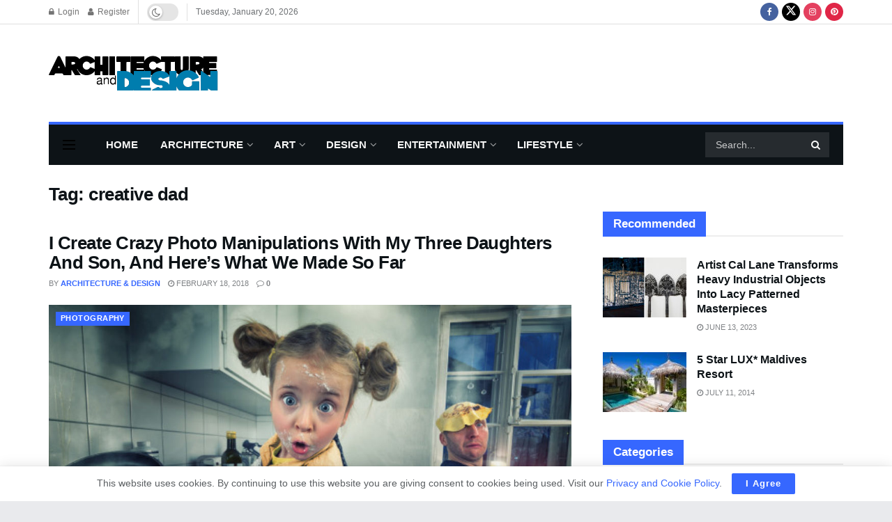

--- FILE ---
content_type: text/html; charset=utf-8
request_url: https://www.google.com/recaptcha/api2/aframe
body_size: 265
content:
<!DOCTYPE HTML><html><head><meta http-equiv="content-type" content="text/html; charset=UTF-8"></head><body><script nonce="bSManVfRvDCc6bNxG2F-cg">/** Anti-fraud and anti-abuse applications only. See google.com/recaptcha */ try{var clients={'sodar':'https://pagead2.googlesyndication.com/pagead/sodar?'};window.addEventListener("message",function(a){try{if(a.source===window.parent){var b=JSON.parse(a.data);var c=clients[b['id']];if(c){var d=document.createElement('img');d.src=c+b['params']+'&rc='+(localStorage.getItem("rc::a")?sessionStorage.getItem("rc::b"):"");window.document.body.appendChild(d);sessionStorage.setItem("rc::e",parseInt(sessionStorage.getItem("rc::e")||0)+1);localStorage.setItem("rc::h",'1769051579059');}}}catch(b){}});window.parent.postMessage("_grecaptcha_ready", "*");}catch(b){}</script></body></html>